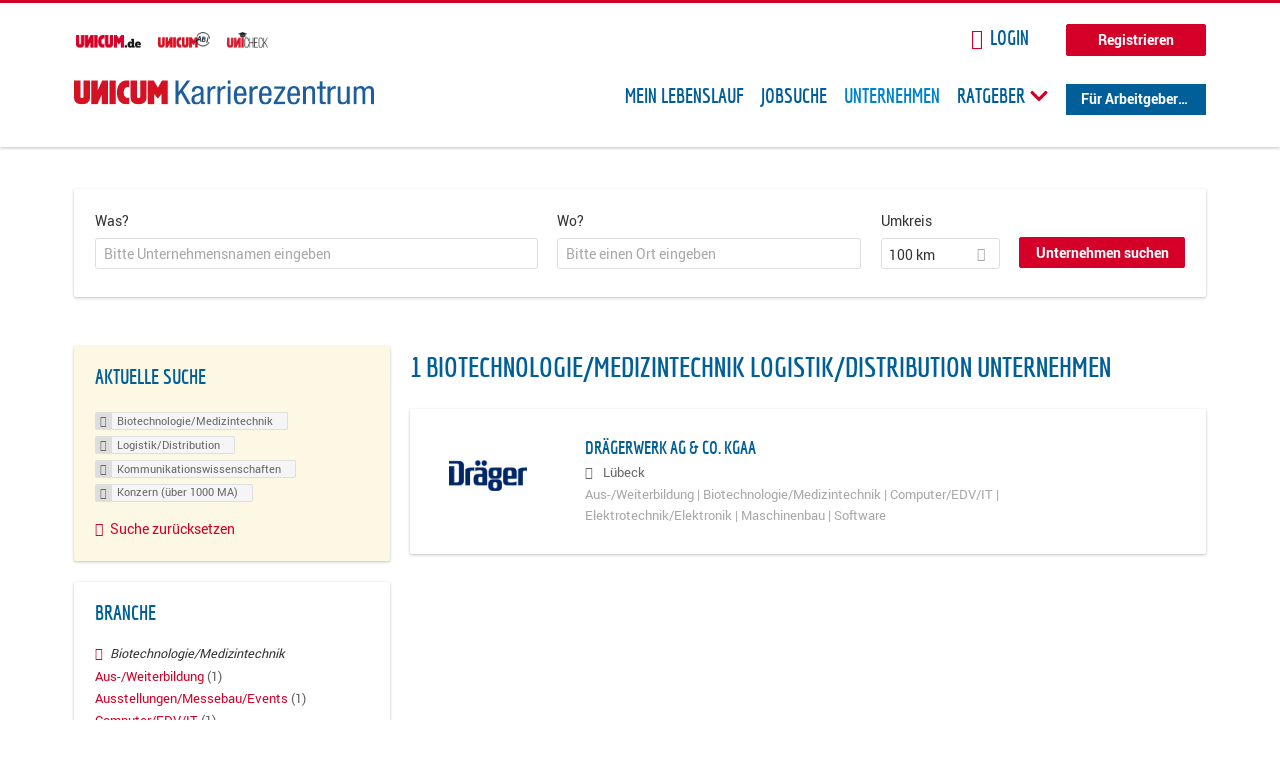

--- FILE ---
content_type: text/html; charset=utf-8
request_url: https://karriere.unicum.de/firmen/biotechnologie-medizintechnik/logistik-distribution/kommunikationswissenschaften/konzern-ueber-1000-ma
body_size: 10787
content:
<!DOCTYPE html>
  <!--[if IEMobile 7]><html class="no-js ie iem7" lang="de" dir="ltr"><![endif]-->
  <!--[if lte IE 6]><html class="no-js ie lt-ie9 lt-ie8 lt-ie7" lang="de" dir="ltr"><![endif]-->
  <!--[if (IE 7)&(!IEMobile)]><html class="no-js ie lt-ie9 lt-ie8" lang="de" dir="ltr"><![endif]-->
  <!--[if IE 8]><html class="no-js ie lt-ie9" lang="de" dir="ltr"><![endif]-->
  <!--[if (gte IE 9)|(gt IEMobile 7)]><html class="no-js ie" lang="de" dir="ltr" prefix="og: http://ogp.me/ns# content: http://purl.org/rss/1.0/modules/content/ dc: http://purl.org/dc/terms/ foaf: http://xmlns.com/foaf/0.1/ rdfs: http://www.w3.org/2000/01/rdf-schema# sioc: http://rdfs.org/sioc/ns# sioct: http://rdfs.org/sioc/types# skos: http://www.w3.org/2004/02/skos/core# xsd: http://www.w3.org/2001/XMLSchema# schema: http://schema.org/"><![endif]-->
  <!--[if !IE]><!--><html class="no-js" lang="de" dir="ltr" prefix="og: http://ogp.me/ns# content: http://purl.org/rss/1.0/modules/content/ dc: http://purl.org/dc/terms/ foaf: http://xmlns.com/foaf/0.1/ rdfs: http://www.w3.org/2000/01/rdf-schema# sioc: http://rdfs.org/sioc/ns# sioct: http://rdfs.org/sioc/types# skos: http://www.w3.org/2004/02/skos/core# xsd: http://www.w3.org/2001/XMLSchema# schema: http://schema.org/"><!--<![endif]-->
<head>
  <title>Biotechnologie/Medizintechnik Logistik/Distribution Kommunikationswissenschaften Konzern (über 1000 MA) Unternehmen | Karrierezentrum</title>
  <!--[if IE]><![endif]-->
<meta charset="utf-8" />
<meta name="robots" content="noindex, follow" />
<meta name="description" content="1 Biotechnologie/Medizintechnik Logistik/Distribution Kommunikationswissenschaften Konzern (über 1000 MA) Unternehmen - Unternehmen auf Karrierezentrum" />
<script type="application/ld+json">{"@context":"http:\/\/schema.org","@type":"WebSite","name":"Karrierezentrum","url":"https:\/\/karriere.unicum.de"}</script>
<link as="image" href="https://karriere.unicum.de/sites/default/files/unicum-karrierezentrum-logo.svg" rel="preload" />
<link as="font" href="https://karriere.unicum.de/profiles/recruiter/themes/epiq/dist/fonts/fontawesome-webfont.woff" type="font/woff" crossorigin="1" rel="preload" />
<link as="font" href="https://karriere.unicum.de/sites/all/themes/unicum_ng/dist/fonts/opensans/OpenSans.woff?v=1.0.0" crossorigin="1" type="font/woff2" rel="preload" />
<link as="font" href="https://karriere.unicum.de/sites/all/themes/unicum_ng/dist/fonts/opensans/OpenSans.woff2?v=1.0.0" crossorigin="1" type="font/woff2" rel="preload" />
<link as="font" href="https://karriere.unicum.de/sites/all/themes/unicum_ng/dist/fonts/opensans/OpenSans-Bold.woff?v=1.0.0" crossorigin="1" type="font/woff2" rel="preload" />
<link as="font" href="https://karriere.unicum.de/sites/all/themes/unicum_ng/dist/fonts/opensans/OpenSans-Bold.woff2?v=1.0.0" crossorigin="1" type="font/woff2" rel="preload" />
<link as="font" href="https://karriere.unicum.de/sites/all/themes/unicum_ng/dist/fonts/opensans/OpenSans-Italic.woff?v=1.0.0" crossorigin="1" type="font/woff2" rel="preload" />
<link as="font" href="https://karriere.unicum.de/sites/all/themes/unicum_ng/dist/fonts/opensans/OpenSans-Italic.woff2?v=1.0.0" crossorigin="1" type="font/woff2" rel="preload" />
<link as="font" href="https://karriere.unicum.de/sites/all/themes/unicum_ng/dist/fonts/opensans/OpenSans-Semibold.woff?v=1.0.0" crossorigin="1" type="font/woff2" rel="preload" />
<link as="font" href="https://karriere.unicum.de/sites/all/themes/unicum_ng/dist/fonts/opensans/OpenSans-Semibold.woff2?v=1.0.0" crossorigin="1" type="font/woff2" rel="preload" />
<link rel="shortcut icon" href="https://karriere.unicum.de/sites/all/themes/unicum_ng/favicon.ico" type="image/vnd.microsoft.icon" />
<script>dataLayer = [{"userUid":0}];</script>
<link rel="profile" href="http://www.w3.org/1999/xhtml/vocab" />
<meta property="og:image" name="twitter:image:src" content="https://karriere.unicum.de/sites/all/themes/unicum_ng/dist/images/og-image.jpg" />
<meta property="og:image" content="https://karriere.unicum.de/sites/all/themes/unicum_ng/dist/images/og-image.jpg" />
<meta name="HandheldFriendly" content="true" />
<meta name="MobileOptimized" content="width" />
<meta http-equiv="cleartype" content="on" />
<link rel="apple-touch-icon-precomposed" href="https://karriere.unicum.de/sites/all/themes/unicum_ng/apple-touch-icon-precomposed.png" />
<link rel="apple-touch-icon" href="https://karriere.unicum.de/sites/all/themes/unicum_ng/apple-touch-icon.png" />
<meta name="viewport" content="width=device-width, initial-scale=1.0, minimum-scale=1.0" />
<meta name="generator" content="Drupal 7 (https://www.drupal.org)" />
<link rel="canonical" href="https://karriere.unicum.de/firmen/biotechnologie-medizintechnik/logistik-distribution/kommunikationswissenschaften/konzern-ueber-1000-ma" />
<meta property="og:site_name" content="Karrierezentrum" />
<meta property="og:type" content="article" />
<meta property="og:url" content="https://karriere.unicum.de/firmen/biotechnologie-medizintechnik/logistik-distribution/kommunikationswissenschaften/konzern-ueber-1000-ma" />
  <link type="text/css" rel="stylesheet" href="https://karriere.unicum.de/sites/default/files/advagg_css/css__MGYe8BQMpEbG5w0P9wGnMuK77K79SzZB76PtgJXvNJg__40bRhkwrIfQBhz5HVJv4q551a6_VdcdFWwD9PG_xjqY__MKN6ot5JlQ6690hHapBrIorVku4jEBISNej9FWLDiRk.css" media="all" />
<style>@font-face{font-family:'drop';src:local(Arial),local(Droid)}@font-face{font-family:'spinjs';src:local(Arial),local(Droid)}.ajax-progress div.throbber{font-family:drop !important;line-height:90px;text-indent:50px;word-spacing:30px;letter-spacing:50px;font-size:50px;font-weight:300;color:#3182c5;background-color:#fff}</style>
<link type="text/css" rel="stylesheet" href="https://karriere.unicum.de/sites/default/files/advagg_css/css__I7Qeu2AwC63XbSsOIKHUMu7XOXiBTN-y1M2fe1tFaO4__hjRk8fiq7qfqnfskO9m9feg7D6qP2cPcmHL9dhwjLbU__MKN6ot5JlQ6690hHapBrIorVku4jEBISNej9FWLDiRk.css" media="all" />

<!--[if lte IE 8]>
<link type="text/css" rel="stylesheet" href="https://karriere.unicum.de/sites/default/files/advagg_css/css__RaQftD9HyPd4uPmz7i3LfR-8jRgZUPDmXJaZ5kvknM4__1wB_UJ5uFFBh0AebLVvknbC690BuKwdj8B_M2pfMkbU__MKN6ot5JlQ6690hHapBrIorVku4jEBISNej9FWLDiRk.css" media="all" />
<![endif]-->
  <script type="text/javascript" src="https://karriere.unicum.de/sites/default/files/advagg_js/js__28y1XDbdTE31StYF_ZUsup7NSS8xdACxSVDWX_8h4CI__4aAa6wTLW0AoH_uqCQ7lkZsGMNzPmCVwdVlnkqM-kwI__MKN6ot5JlQ6690hHapBrIorVku4jEBISNej9FWLDiRk.js"></script>
<script type="text/javascript">
<!--//--><![CDATA[//><!--
document.createElement( "picture" );
//--><!]]>
</script>
<script type="text/javascript" src="https://karriere.unicum.de/sites/default/files/advagg_js/js__gyLbfOItYl8NLy-g4pbfGJHe_hMl20p0kUY71bBALc0__SfYhzI3cWzyZy_3bhOepRoE25wbXgnx4CiOBPvp-9Dc__MKN6ot5JlQ6690hHapBrIorVku4jEBISNej9FWLDiRk.js"></script>
<script type="text/javascript" src="https://maps.googleapis.com/maps/api/js?key=AIzaSyCWqxiBbPXMFjxLCX_6Zdsuuqlmrdk9FdU&amp;libraries=places&amp;language=de"></script>
<script type="text/javascript" src="https://karriere.unicum.de/sites/default/files/advagg_js/js__-ecI8BoX_Q7JC9yZDtGddIUfxacFfiuikmVuvubTW-A__kOus15k0Gim3zbmlUpz9pti5GQJ3fQYl_pcaKBKzxQQ__MKN6ot5JlQ6690hHapBrIorVku4jEBISNej9FWLDiRk.js"></script>
<script type="text/javascript" async="async" src="https://securepubads.g.doubleclick.net/tag/js/gpt.js"></script>
<script type="text/javascript">
<!--//--><![CDATA[//><!--
var googletag=googletag||{};googletag.cmd=googletag.cmd||[];
//--><!]]>
</script>
<script type="text/javascript" src="https://karriere.unicum.de/sites/default/files/advagg_js/js__7Ig3WXQ1TSJNUZBq9frmQyZmSRKjh9K33W1EXnOmAmY__Dwz42xDshCzPEC4DaOZEAAvBiWjWyEFU5S-Z1YZhM5E__MKN6ot5JlQ6690hHapBrIorVku4jEBISNej9FWLDiRk.js"></script>
<script type="text/javascript" src="https://karriere.unicum.de/sites/default/files/advagg_js/js__sFPiGtMG3UL_jaQ8kU0AbDAVfthhTuU5n8Wt0oKigPU__iyZU8OZQQnPpYMCIcrpafs4n5ACdkZunFKjqh-WvRBg__MKN6ot5JlQ6690hHapBrIorVku4jEBISNej9FWLDiRk.js"></script>
<script type="text/javascript" src="https://karriere.unicum.de/sites/default/files/advagg_js/js__2Anhq8cfg7jW5LKla6nuDCQw9dk6_xtiKE3s0bkAOYA__eRtMZaLnCYA5AvZAKTIH3MU4gk_1IcEo6NphAg48jLc__MKN6ot5JlQ6690hHapBrIorVku4jEBISNej9FWLDiRk.js"></script>
<script type="text/javascript" src="https://karriere.unicum.de/sites/default/files/advagg_js/js__XP5DCsQPY6MC0yZULmDacBIOjX7i7FibjaXZ_lbifeI__lydWGeJDUBEtYpwYtu7j7713KHTFKfx4Xp8UEfdt9ss__MKN6ot5JlQ6690hHapBrIorVku4jEBISNej9FWLDiRk.js"></script>
<script type="text/javascript" src="https://karriere.unicum.de/sites/default/files/advagg_js/js__1FY1yspgwIZR5g4XMxFR_jEoyHnCF9UyW386DXV3Zis__MXcfwxlXwxgZt2PBbLUK3JNCrZholrgggD6JHTFzMLo__MKN6ot5JlQ6690hHapBrIorVku4jEBISNej9FWLDiRk.js"></script>
<script type="text/javascript">
<!--//--><![CDATA[//><!--
jQuery.extend(Drupal.settings, {"basePath":"\/","pathPrefix":"","setHasJsCookie":0,"overlay":{"paths":{"admin":"user\/*\/addressbook\/*\/create\nuser\/*\/addressbook\/*\/edit\/*\nuser\/*\/addressbook\/*\/delete\/*\nnode\/*\/access\nimport\nimport\/*\nnode\/*\/import\nnode\/*\/delete-items\nnode\/*\/log\nfield-collection\/*\/*\/edit\nfield-collection\/*\/*\/delete\nfield-collection\/*\/add\/*\/*\nnode\/*\/edit\nnode\/*\/delete\nnode\/*\/revisions\nnode\/*\/revisions\/*\/revert\nnode\/*\/revisions\/*\/delete\nnode\/add\nnode\/add\/*\noverlay\/dismiss-message\njob-bookmarks-anon\njob-bookmarks-anon\/*\nfield-collection\/*\/*\/*\nreplicate\/*\/*\nnode\/*\/replicate\nfield-collection\/*\/*\/replicate\nuser\/*\/socialmedia\nbatch\ntaxonomy\/term\/*\/edit\nuser\/*\/cancel\nuser\/*\/edit\/*\nnode\/*\/revisions\/view\/*\/*\nuser\/*\/saved-searches\ncontact\nresume_set_hidden\/*\njob_unpublish\/*\nbenutzer\nbenutzer\/registrieren\njob_application_reject\/*\nresume-contact-request\/*\nresume-contact-request-approved\/*\nuser\/verify\nrecruiter\/add-job","non_admin":"admin\/structure\/block\/demo\/*\nfield-collection\/*\/*\/view\nadmin\/reports\/status\/php\nadmin\/config\/system\/google-analytics-reports-api\nadmin\/commerce\/orders\/*\/pdf-invoice"},"pathPrefixes":["en","de","id-lang"],"ajaxCallback":"overlay-ajax"},"hurricane":{"map":{"line-height":true,"text-indent":true,"word-spacing":true,"letter-spacing":true,"font-size":true,"font-weight":[null,100,200,300,400,500,600,700,800,900],"font-family":["drop","spinjs"],"text-transform":[null,"none","capitalize","uppercase"],"text-decoration":[null,"none","underline","overline","line-through","blink"],"text-align":[null,"left","right","center","justify"],"white-space":[null,"normal","pre","nowrap","pre-wrap","pre-line"],"font-style":[null,"normal","italic","oblique"],"color":false,"background-color":false}},"search_api_autocomplete":{"search_api_views_company_profile_search":{"custom_path":true}},"formawesome":{"excludes":[""]},"states":{"#edit-company-geo-location":{"visible":{":input[name=\u0022radius\u0022],dummy-empty":{"!value":"empty"},":input[name=\u0022radius\u0022],dummy-not-empty":{"!value":"not empty"}}}},"geocomplete_views_form":{"fields":[{"input":"edit-company-geo-location","root":"root-company-geo-location","dataSelector":"data-geo","logActivity":false,"submit":"edit-submit-company-profile-search","placeholder":"Bitte einen Ort eingeben","returnTypes":["(cities)"],"minLength":1,"queryDelay":250,"fixtures":null,"placeDetailFields":["address_components","formatted_address"],"forceGeocompleteLabel":false},{"input":"edit-company-geo-location","root":"root-company-geo-location","dataSelector":"data-geo","logActivity":false,"submit":"edit-submit-company-profile-search","placeholder":"Bitte einen Ort eingeben","returnTypes":["(cities)"],"minLength":1,"queryDelay":250,"fixtures":null,"placeDetailFields":["address_components","formatted_address"],"forceGeocompleteLabel":false}],"location_bias":{"lat":51,"lng":10,"radius":1000000,"strictBounds":false}},"urlIsAjaxTrusted":{"\/firmen\/biotechnologie-medizintechnik\/logistik-distribution\/kommunikationswissenschaften\/konzern-ueber-1000-ma":true},"better_exposed_filters":{"views":{"company_profile_search":{"displays":{"page":{"filters":{"search_api_views_fulltext":{"required":false},"company_geo_location":{"required":false}}}}}}},"facetapi":{"facets":[{"limit":"5","id":"facetapi-facet-search-apicompany-profile-search-block-field-company-profile-infofield-company-size","searcher":"search_api@company_profile_search","realmName":"block","facetName":"field_company_profile_info:field_company_size","queryType":null,"widget":"facetapi_links","showMoreText":"Show more","showFewerText":"Show fewer"},{"limit":"5","id":"facetapi-facet-search-apicompany-profile-search-block-field-company-profile-infofield-company-occupational-fieldparents-all","searcher":"search_api@company_profile_search","realmName":"block","facetName":"field_company_profile_info:field_company_occupational_field:parents_all","queryType":null,"widget":"facetapi_links","showMoreText":"Show more","showFewerText":"Show fewer"},{"limit":"5","id":"facetapi-facet-search-apicompany-profile-search-block-field-company-profile-infofield-company-industryparents-all","searcher":"search_api@company_profile_search","realmName":"block","facetName":"field_company_profile_info:field_company_industry:parents_all","queryType":null,"widget":"facetapi_links","showMoreText":"Show more","showFewerText":"Show fewer"},{"limit":"5","id":"facetapi-facet-search-apicompany-profile-search-block-field-company-profile-infofield-company-field-of-studiesparents-all","searcher":"search_api@company_profile_search","realmName":"block","facetName":"field_company_profile_info:field_company_field_of_studies:parents_all","queryType":null,"widget":"facetapi_links","showMoreText":"Show more","showFewerText":"Show fewer"},{"limit":"0","id":"facetapi-facet-search-apicompany-profile-search-block-search-api-aggregation-first-company-name-letter","searcher":"search_api@company_profile_search","realmName":"block","facetName":"search_api_aggregation_first_company_name_letter","queryType":null,"widget":"facetapi_links","showMoreText":"Show more","showFewerText":"Show fewer"}]},"baseUrl":"https:\/\/karriere.unicum.de","jobsPageUrl":"https:\/\/karriere.unicum.de\/jobs","dataLayer":{"languages":{"en":{"language":"en","name":"English","native":"English","direction":"0","enabled":"1","plurals":"0","formula":"","domain":"","prefix":"en","weight":"0","javascript":""},"de":{"language":"de","name":"German","native":"Deutsch","direction":"0","enabled":"1","plurals":"2","formula":"($n!=1)","domain":"","prefix":"de","weight":"0","javascript":"CHHBbKZYTYhRWJ0omRwJjzeVQZlkFx6LB8NuhAKtWS4"},"id-lang":{"language":"id-lang","name":"ID","native":"ID","direction":"0","enabled":"1","plurals":"0","formula":"","domain":"","prefix":"id-lang","weight":"0","javascript":"f4dTVkBPW4AHO__OHM7cGq69-yrKfuR_szS0eVoqDZg"},"jq":{"language":"jq","name":"jobiqo","native":"jobiqo","direction":"0","enabled":"0","plurals":"0","formula":"","domain":"","prefix":"jq","weight":"0","javascript":"A6Pwj7D6F-g9a2TteEx4d_38p2tawqHe2efAYYYh4gk"}},"defaultLang":"de"},"ajaxPageState":{"js":{"profiles\/recruiter\/modules\/picture\/picturefill\/picturefill.js":1,"profiles\/recruiter\/modules\/picture\/picture.js":1,"sites\/all\/modules\/adspirit\/js\/internal_link_tracking.js":1,"public:\/\/google_tag\/google_tag.script.js":1,"profiles\/recruiter\/modules\/jquery_update\/replace\/jquery\/1.12\/jquery.min.js":1,"misc\/jquery-extend-3.4.0.js":1,"misc\/jquery-html-prefilter-3.5.0-backport.js":1,"misc\/jquery.once.js":1,"misc\/drupal.js":1,"profiles\/recruiter\/themes\/omega\/omega\/js\/no-js.js":1,"profiles\/recruiter\/modules\/jquery_update\/js\/jquery_browser.js":1,"profiles\/recruiter\/modules\/jquery_update\/replace\/ui\/ui\/minified\/jquery.ui.core.min.js":1,"misc\/jquery.ba-bbq.js":1,"modules\/overlay\/overlay-parent.js":1,"profiles\/recruiter\/modules\/hurricane\/hurricane.js":1,"profiles\/recruiter\/modules\/hurricane\/drop.js":1,"profiles\/recruiter\/libraries\/selectize.js\/dist\/js\/standalone\/selectize.js":1,"profiles\/recruiter\/modules\/formawesome\/js\/formawesome.selectize-accessible.js":1,"profiles\/recruiter\/modules\/formawesome\/js\/formawesome.selectize.js":1,"misc\/states.js":1,"misc\/form-single-submit.js":1,"profiles\/recruiter\/modules\/visualization\/js\/visualization.js":1,"sites\/all\/modules\/adspirit\/js\/consentmanager.js":1,"public:\/\/languages\/de_CHHBbKZYTYhRWJ0omRwJjzeVQZlkFx6LB8NuhAKtWS4.js":1,"misc\/autocomplete.js":1,"profiles\/recruiter\/modules\/search_api_autocomplete\/search_api_autocomplete.js":1,"https:\/\/maps.googleapis.com\/maps\/api\/js?key=AIzaSyCWqxiBbPXMFjxLCX_6Zdsuuqlmrdk9FdU\u0026libraries=places\u0026language=de":1,"profiles\/recruiter\/modules\/picture\/lazysizes\/lazysizes.js":1,"https:\/\/securepubads.g.doubleclick.net\/tag\/js\/gpt.js":1,"profiles\/recruiter\/themes\/epiq\/bower_components\/hammerjs\/hammer.js":1,"profiles\/recruiter\/themes\/epiq\/dist\/js\/mobile_menu.js":1,"profiles\/recruiter\/modules\/facetapi\/facetapi.js":1,"profiles\/recruiter\/modules\/datalayer\/datalayer.js":1,"profiles\/recruiter\/modules\/hurricane\/hurricane_integration\/hurricane_autocomplete.js":1,"profiles\/recruiter\/modules\/recruiter_internal\/recruiter_geocomplete\/js\/dist\/main.js":1,"profiles\/recruiter\/modules\/formawesome\/js\/formawesome.status.js":1,"profiles\/recruiter\/themes\/epiq\/bower_components\/jquery-tiptip\/jquery.tipTip.minified.js":1,"profiles\/recruiter\/themes\/epiq\/bower_components\/matchMedia\/matchMedia.js":1,"profiles\/recruiter\/themes\/epiq\/bower_components\/jquery-placeholder\/jquery.placeholder.js":1,"profiles\/recruiter\/themes\/epiq\/bower_components\/svgxuse\/svgxuse.js":1,"profiles\/recruiter\/themes\/epiq\/dist\/js\/dialog.js":1,"profiles\/recruiter\/themes\/epiq\/dist\/js\/dropbutton.js":1,"profiles\/recruiter\/themes\/epiq\/dist\/js\/overlay.js":1,"profiles\/recruiter\/themes\/epiq\/dist\/js\/main.js":1,"profiles\/recruiter\/themes\/epiq\/dist\/js\/polyfill.js":1,"sites\/all\/themes\/unicum_ng\/dist\/js\/unicum_ng.js":1}}});
//--><!]]>
</script>
</head>
<body class="html not-front not-logged-in page-search page-search-companies page-search-companies-biotechnologie-medizintechnik page-search-companies-biotechnologie-medizintechnik-logistik-distribution page-search-companies-biotechnologie-medizintechnik-logistik-distribution-kommunikationswissenschaften page-search-companies-biotechnologie-medizintechnik-logistik-distribution-kommunikationswissenschaften-konzern-ueber-1000-ma i18n-de section-search sidebar-first has-branding-logo" x-ms-format-detection="none">
  <a href="#main-content" class="element-invisible element-focusable">Zum Hauptinhalt springen</a>
  <script src="/sites/all/modules/adspirit/js/consentmanager.js"></script><script src="/sites/all/modules/adspirit/js/adition_karriere_init.js"></script><noscript aria-hidden="true"><iframe src="https://www.googletagmanager.com/ns.html?id=GTM-M9WWB2Z" height="0" width="0" style="display:none;visibility:hidden" title="Google Tag Manager">Google Tag Manager</iframe></noscript>  <div class="l-page-wrapper clearfix">
  <div class="superbanner-top" dir="superbanner-top">
      </div>
  <div  class="l-page">
    <header class="l-header" role="banner">
      <div class="l-mobile-menu">
        <div class="menu">
          <button class="menu--mobile__switch svg-icon--action svg-icon">
            
<span class="recruiter-epiq-icon svg-icon"  class="recruiter-epiq-icon svg-icon">
<svg xmlns="http://www.w3.org/2000/svg" role="img" aria-labelledby="bars" viewBox="0 0 100 100">
      <title id="bars">Menü</title>
    <use
    xlink:href="https://karriere.unicum.de/sites/all/themes/unicum_ng/dist/icons/defs/icons.svg#bars"></use>
</svg>
</span>
          </button>
        </div>
        <div class="l-branding-mobile">
                                    <a href="/"
                 title="Karrierezentrum" rel="home"
                 class="site-logo">
                <img src="https://karriere.unicum.de/sites/default/files/unicum-karrierezentrum-logo.svg"
                     alt="Karrierezentrum"/>
              </a>
                                        </div>
        <a href="/search/job" class="svg-icon--action svg-icon">
          
<span class="recruiter-epiq-icon svg-icon"  class="recruiter-epiq-icon svg-icon">
<svg xmlns="http://www.w3.org/2000/svg" role="img" aria-labelledby="search" viewBox="0 0 100 100">
      <title id="search">Jobs suchen</title>
    <use
    xlink:href="https://karriere.unicum.de/sites/all/themes/unicum_ng/dist/icons/defs/icons.svg#search"></use>
</svg>
</span>
        </a>
      </div>
      <div class="l-container">
        <div class="l-branding">
                      <a href="/"
               title="Karrierezentrum" rel="home"
               class="site-logo">
              <img src="https://karriere.unicum.de/sites/default/files/unicum-karrierezentrum-logo.svg"
                   alt="Karrierezentrum"/>
            </a>
                    
                            </div>

          <div class="l-region l-region--header">
    <div id="block-block-24" class="block block--block block--block-24">
        <div class="block__content">
    <script src="https://abi.unicum.de/sites/all/themes/unicum/js/adition_karriere_init.js" async="true"></script>  </div>
</div>
  </div>
        <div class="l-navigation-container mobile-menu">
          <div class="navigation-wrapper">
            <div class="navigation__mobile-menu-branding">
                              <a href="/"
                   title="Karrierezentrum" rel="home"
                   class="site-logo">
                  <img src="https://karriere.unicum.de/sites/default/files/unicum-karrierezentrum-logo.svg"
                       alt="Karrierezentrum"/>
                </a>
                            <button class="mobile-menu__close svg-icon--action">
                
<span class="recruiter-epiq-icon svg-icon svg-icon--action"  class="recruiter-epiq-icon svg-icon svg-icon--action">
<svg xmlns="http://www.w3.org/2000/svg" role="img" aria-labelledby="times" viewBox="0 0 100 100">
      <title id="times">Menü schließen</title>
    <use
    xlink:href="https://karriere.unicum.de/sites/all/themes/unicum_ng/dist/icons/defs/icons.svg#times"></use>
</svg>
</span>
              </button>
            </div>
            <div class="l-navigation-top">
                              <div class="l-region l-region--navigation-top">
    <div id="block-block-5" class="block block--block block--toolbar block--block-5">
        <div class="block__content">
    <ul class="menu">
<li><a href="https://www.unicum.de"><img style="padding-left: 2px;" alt="UNICUM.de" src="/sites/all/themes/unicum_ng/dist/images/logos/unicumde-logo.png" target="_blank" /></a></li>
<li><a href="https://abi.unicum.de/"><img alt="Unicum Abi" src="/sites/all/themes/unicum_ng/dist/images/logos/unicum-abi-logo.png" target="_blank" /></a></li>
<li><a href="https://unicheck.unicum.de"><img alt="UNIcheck" src="/sites/all/themes/unicum_ng/dist/images/logos/unicheck-logo.png" target="_blank" /></a></li>
</ul>
  </div>
</div>
<nav id="block-menu-menu-login-menu" role="navigation" class="block block--menu block-user-menu block--menu-menu-login-menu">
      
  <ul class="menu"><li class="first leaf"><a href="/user/login?current=search/companies/biotechnologie-medizintechnik/logistik-distribution/kommunikationswissenschaften/konzern-ueber-1000-ma" class="login-transparent">Login</a></li>
<li class="last leaf"><a href="/user/register" class="button--register">Registrieren</a></li>
</ul></nav>
  </div>
            </div>
            <div class="l-navigation-main">
                <div class="l-region l-region--navigation">
    <nav id="block-menu-menu-applicant-menu" role="navigation" class="block block--menu block-main-menu block-applicant-menu block--menu-menu-applicant-menu">
      
  <ul class="menu"><li class="first leaf"><a href="/lebenslauf">Mein Lebenslauf</a></li>
<li class="leaf"><a href="/jobs">Jobsuche</a></li>
<li class="expanded active-trail"><a href="/firmen" title="" class="active-trail active">Unternehmen</a></li>
<li class="expanded menu--list has-sub-menu"><button class="sub-menu__trigger svg-icon--action svg-icon--baseline">Ratgeber
<span class="recruiter-epiq-icon trigger__icon--mobile svg-icon svg-icon--action"  class="recruiter-epiq-icon trigger__icon--mobile svg-icon svg-icon--action">
<svg xmlns="http://www.w3.org/2000/svg" role="img" aria-labelledby="chevron-right" viewBox="0 0 100 100">
    <use
    xlink:href="https://karriere.unicum.de/sites/all/themes/unicum_ng/dist/icons/defs/icons.svg#chevron-right"></use>
</svg>
</span>

<span class="recruiter-epiq-icon trigger__icon--desktop svg-icon svg-icon--action"  class="recruiter-epiq-icon trigger__icon--desktop svg-icon svg-icon--action">
<svg xmlns="http://www.w3.org/2000/svg" role="img" aria-labelledby="chevron-down" viewBox="0 0 100 100">
    <use
    xlink:href="https://karriere.unicum.de/sites/all/themes/unicum_ng/dist/icons/defs/icons.svg#chevron-down"></use>
</svg>
</span>
</button><ul class="menu"><li><button class="sub-menu__close svg-icon--action svg-icon--baseline">
<span class="recruiter-epiq-icon svg-icon"  class="recruiter-epiq-icon svg-icon">
<svg xmlns="http://www.w3.org/2000/svg" role="img" aria-labelledby="chevron-left" viewBox="0 0 100 100">
    <use
    xlink:href="https://karriere.unicum.de/sites/all/themes/unicum_ng/dist/icons/defs/icons.svg#chevron-left"></use>
</svg>
</span>
Zurück</button></li><li class="expanded menu--list has-sub-menu sub-menu__main-link"><a href="https://karriere.unicum.de/ratgeber">Ratgeber</a></li>
<li class="first leaf"><a href="https://karriere.unicum.de/tipps-jobsuche">Tipps zur Jobsuche</a></li>
<li class="leaf"><a href="https://karriere.unicum.de/erfolgreich-bewerben">Erfolgreich bewerben</a></li>
<li class="leaf"><a href="https://karriere.unicum.de/berufseinstieg">Berufseinstieg</a></li>
<li class="leaf"><a href="https://karriere.unicum.de/erfolg-im-job">Erfolg im Job</a></li>
<li class="leaf"><a href="https://karriere.unicum.de/berufe">Berufe</a></li>
<li class="leaf"><a href="https://karriere.unicum.de/gehalt">Gehalt</a></li>
<li class="leaf"><a href="https://karriere.unicum.de/arbeiten-im-ausland">Arbeiten im Ausland</a></li>
<li class="last leaf"><a href="https://karriere.unicum.de/wissenswertes-berufsleben">Wissenswertes</a></li>
</ul></li>
<li class="last leaf"><a href="/unternehmen" class="menu-item--switch">Für Arbeitgeber</a></li>
</ul></nav>
  </div>
            </div>
          </div>
        </div>
      </div>
    </header>

    
          <div class="l-search">
        <div class="l-container">
            <div class="l-region l-region--search">
    <div id="block-views-cc6b601be0835d68231107649541f5e8" class="block block--views block-search block-company-search block--views-cc6b601be0835d68231107649541f5e8">
        <div class="block__content">
    <form class="views-exposed-form-company-profile-search-page" action="/firmen/biotechnologie-medizintechnik/logistik-distribution/kommunikationswissenschaften/konzern-ueber-1000-ma" method="get" id="views-exposed-form-company-profile-search-page" accept-charset="UTF-8"><div><div class="views-exposed-form">
  <div class="views-exposed-widgets clearfix">
          <div id="edit-search-api-views-fulltext-wrapper" class="views-exposed-widget views-widget-filter-search_api_views_fulltext ">
                  <label for="edit-search-api-views-fulltext">
            Was?          </label>
          <div class="views-widget">
            <div class="form-item form-type-autocomplete form-type-textfield form-item-search-api-views-fulltext">
 <div class="form-item-input"><input class="auto_submit form-text form-autocomplete" data-search-api-autocomplete-search="search_api_views_company_profile_search" placeholder="Bitte Unternehmensnamen eingeben" type="text" id="edit-search-api-views-fulltext" name="search_api_views_fulltext" value="" size="30" maxlength="128" /><input type="hidden" id="edit-search-api-views-fulltext-autocomplete" value="https://karriere.unicum.de/sapi_autocomplete.php?machine_name=search_api_views_company_profile_search" disabled="disabled" class="autocomplete" />
</div></div>
          </div>
                      </div>
                <div id="edit-company-geo-location-wrapper" class="views-exposed-widget views-widget-filter-company_geo_location has-operator ">
                  <label for="edit-company-geo-location">
            Wo?          </label>
          <div class="views-widget">
            <input id="edit-company-geo-location" type="hidden" name="company_geo_location" value="" />
<div id='root-company-geo-location'></div>          </div>
                      </div>
              <div class='views-exposed-widget views-widget-filter-company_geo_location views-geo-radius'>
          <label for="edit-radius">
            Umkreis          </label>
          <div class="views-operator">
            <div class="form-item form-type-select form-item-radius">
  <div class="form-item-input"><select class="formawesome-enhanced form-select" id="edit-radius" name="radius"><option value="">-</option><option value="5">5 km</option><option value="25">25 km</option><option value="50">50 km</option><option value="100" selected="selected">100 km</option><option value="200">200 km</option></select>
</div></div>
          </div>
        </div>
                          <div class="views-exposed-widget views-submit-button">
      <div><a class="mobile-facets__trigger svg-icon--action svg-icon--baseline">
<span class="recruiter-epiq-icon svg-icon"  class="recruiter-epiq-icon svg-icon">
<svg xmlns="http://www.w3.org/2000/svg" role="img" aria-labelledby="sliders-h" viewBox="0 0 100 100">
    <use
    xlink:href="https://karriere.unicum.de/sites/all/themes/unicum_ng/dist/icons/defs/icons.svg#sliders-h"></use>
</svg>
</span>
Detailsuche</a></div><div class="form-item form-type-submit form-item-Unternehmen-suchen">
 <input type="submit" id="edit-submit-company-profile-search" name="Unternehmen suchen" value="Unternehmen suchen" class="form-submit button button--primary" />
</div>
<input class="latitude" data-geo="lat" type="hidden" name="lat" value="" />
<input class="longitude" data-geo="lng" type="hidden" name="lon" value="" />
<input class="country" data-geo="country" type="hidden" name="country" value="" />
<input class="administrative_area_level_1" data-geo="administrative_area_level_1" type="hidden" name="administrative_area_level_1" value="" />
    </div>
      </div>
</div>
</div></form>  </div>
</div>
  </div>
        </div>
      </div>
    
    <div class="l-main">
      <div class="l-container">
        <div class="l-content" role="main">
          <a id="main-content"></a>
                                                                                            <div class="l-region l-region--content">
    <div class="view view-company-profile-search view-id-company_profile_search view-display-id-page view-dom-id-48e9c28d288cb0f9db39b4bb4c0b001e">
            <div class="view-header">
      <h1 class="search-result-header">1 Biotechnologie/Medizintechnik Logistik/Distribution Unternehmen</h1>    </div>
  
  
  
      <div class="view-content">
        <div class="views-row views-row-1 views-row-odd views-row-first views-row-last">
    <div class="entity entity-profile2 profile2-company-profile company_profile--teaser company-profile--teaser clearfix" about="/company/69383" typeof="" class="entity entity-profile2 profile2-company-profile company_profile--teaser">
  <div class="content">

    <a title='Drägerwerk AG &amp; Co. KGaA' href='/company/69383'>
              <div class="company-profile__logo" >
          <picture  title="Drägerwerk AG &amp; Co. KGaA">
<!--[if IE 9]><video style="display: none;"><![endif]-->
<source data-srcset="https://karriere.unicum.de/sites/default/files/styles/squared_teaser_logo_wide_1x/public/company_logos/draeger_l_standard_rgb_dark-blue.png?itok=aa86kqLm 1x, https://karriere.unicum.de/sites/default/files/styles/squared_teaser_logo_wide_2x/public/company_logos/draeger_l_standard_rgb_dark-blue.png?itok=kivBGLBp 2x" data-aspectratio="200/200" media="(min-width: 1200px)" />
<source data-srcset="https://karriere.unicum.de/sites/default/files/styles/squared_teaser_logo_narrow_1x/public/company_logos/draeger_l_standard_rgb_dark-blue.png?itok=ENWKsrG6 1x, https://karriere.unicum.de/sites/default/files/styles/squared_teaser_logo_narrow_2x/public/company_logos/draeger_l_standard_rgb_dark-blue.png?itok=3X7pvjA7 2x" data-aspectratio="200/200" media="(min-width: 800px)" />
<source data-srcset="https://karriere.unicum.de/sites/default/files/styles/squared_teaser_logo_small_1x/public/company_logos/draeger_l_standard_rgb_dark-blue.png?itok=uP3JG3qf 1x, https://karriere.unicum.de/sites/default/files/styles/squared_teaser_logo_small_2x/public/company_logos/draeger_l_standard_rgb_dark-blue.png?itok=2X8e9xLh 2x" data-aspectratio="150/150" media="(min-width: 480px)" />
<source data-srcset="https://karriere.unicum.de/sites/default/files/styles/squared_teaser_logo_mobile_1x/public/company_logos/draeger_l_standard_rgb_dark-blue.png?itok=IMhJXzJR 1x, https://karriere.unicum.de/sites/default/files/styles/squared_teaser_logo_mobile_2x/public/company_logos/draeger_l_standard_rgb_dark-blue.png?itok=1QdaHg19 2x" data-aspectratio="200/200" media="(min-width: 0px)" />
<!--[if IE 9]></video><![endif]-->
<img  class="lazyload" data-aspectratio="" data-src="https://karriere.unicum.de/sites/default/files/styles/frontpage_company_logo/public/company_logos/draeger_l_standard_rgb_dark-blue.png?itok=EgNyAf2d" alt="Drägerwerk AG &amp; Co. KGaA" title="Drägerwerk AG &amp; Co. KGaA" />
</picture>        </div>
      
      <div class="company-profile__info" >
        <h2 class="company-profile__name" >
          <div class="field field--name-field-company-name field--type-text field--label-hidden"><div class="field__items"><div class="field__item even">Drägerwerk AG &amp; Co. KGaA</div></div></div>        </h2>

                  <div class="company-profile__address" >
            <div class="field field--name-field-company-address field--type-addressfield field--label-hidden"><div class="field__items"><div class="field__item even"><div class="street-block"><div class="thoroughfare">Moislinger Allee 53-55</div></div>
<div class="addressfield-container-inline locality-block country-DE country-hidden"><span class="postal-code">23558</span> <span class="locality">Lübeck</span></div>
</div></div></div>          </div>
        
                  <div class="company-profile__industry" >
            Aus-/Weiterbildung | Biotechnologie/Medizintechnik | Computer/EDV/IT | Elektrotechnik/Elektronik | Maschinenbau | Software          </div>
              </div>
    </a>

    <div class="company-profile__links">
      
      
      
      
      
          </div>
  </div>
</div>
  </div>
    </div>
  
  
  
  
  
  
</div>  </div>
                  </div>

        
          <div role="complementary" class="l-region l-region--sidebar-first sidebar--facetapi mobile-menu"'>
    <div class="navigation__mobile-menu-branding">
              <a href="/"
           title="Karrierezentrum" rel="home"
           class="site-logo">
          <img src="https://karriere.unicum.de/sites/default/files/unicum-karrierezentrum-logo.svg"
               alt="Karrierezentrum"/>
        </a>
            <button class="mobile-menu__close svg-icon--action">
        
<span class="recruiter-epiq-icon svg-icon svg-icon--action"  class="recruiter-epiq-icon svg-icon svg-icon--action">
<svg xmlns="http://www.w3.org/2000/svg" role="img" aria-labelledby="times--2" viewBox="0 0 100 100">
      <title id="times--2">Menü schließen</title>
    <use
    xlink:href="https://karriere.unicum.de/sites/all/themes/unicum_ng/dist/icons/defs/icons.svg#times"></use>
</svg>
</span>
      </button>
    </div>

    
    <div id="block-current-search-company-search-current-search" class="block block--current-search block--current-search-company-search-current-search">
        <div class="block__title"><span>Aktuelle Suche</span></div>
      <div class="block__content">
    <div class="current-search-item current-search-item-active current-search-item-active-items"><ul class=""><li><a href="/firmen/logistik-distribution/kommunikationswissenschaften/konzern-ueber-1000-ma" rel="nofollow" class=""><i class="facetapi-clear"></i> </a><span class="facetapi-facet-text">Biotechnologie/Medizintechnik</span></li>
<li><a href="/firmen/biotechnologie-medizintechnik/kommunikationswissenschaften/konzern-ueber-1000-ma" rel="nofollow" class=""><i class="facetapi-clear"></i> </a><span class="facetapi-facet-text">Logistik/Distribution</span></li>
<li><a href="/firmen/biotechnologie-medizintechnik/logistik-distribution/konzern-ueber-1000-ma" rel="nofollow" class=""><i class="facetapi-clear"></i> </a><span class="facetapi-facet-text">Kommunikationswissenschaften</span></li>
<li><a href="/firmen/biotechnologie-medizintechnik/logistik-distribution/kommunikationswissenschaften" rel="nofollow" class=""><i class="facetapi-clear"></i> </a><span class="facetapi-facet-text">Konzern (über 1000 MA)</span></li>
</ul></div><a href="/firmen" class="recruiter-seo__clear-search">Suche zurücksetzen</a>  </div>
</div>
<div id="block-facetapi-134ofvkgwum9f4kkawjy0hlxcm1wdi3p" class="block block--facetapi block--facetapi-134ofvkgwum9f4kkawjy0hlxcm1wdi3p block--menu">
        <div class="block__title"><span>Branche</span></div>
      <div class="block__content">
    <ul class="facetapi-facetapi-links facetapi-facet-field-company-profile-infofield-company-industryparents-all" id="facetapi-facet-search-apicompany-profile-search-block-field-company-profile-infofield-company-industryparents-all"><li class="leaf"><a href="/firmen/logistik-distribution/kommunikationswissenschaften/konzern-ueber-1000-ma" class="facetapi-active" id="facetapi-link--22"><i class="facetapi-clear"></i> </a><span class="facetapi-facet-text">Biotechnologie/Medizintechnik</span></li>
<li class="leaf"><a href="/firmen/aus-weiterbildung/logistik-distribution/kommunikationswissenschaften/konzern-ueber-1000-ma" class="facetapi-inactive" id="facetapi-link--23"><span class="facetapi-facet-text">Aus-/Weiterbildung</span> <span class="facetapi-link__counter">(1)</span></a></li>
<li class="leaf"><a href="/firmen/ausstellungen-messebau-events/logistik-distribution/kommunikationswissenschaften/konzern-ueber-1000-ma" class="facetapi-inactive" id="facetapi-link--24"><span class="facetapi-facet-text">Ausstellungen/Messebau/Events</span> <span class="facetapi-link__counter">(1)</span></a></li>
<li class="leaf"><a href="/firmen/computer-edv-it/logistik-distribution/kommunikationswissenschaften/konzern-ueber-1000-ma" class="facetapi-inactive" id="facetapi-link--25"><span class="facetapi-facet-text">Computer/EDV/IT</span> <span class="facetapi-link__counter">(1)</span></a></li>
<li class="leaf"><a href="/firmen/elektrotechnik-elektronik/logistik-distribution/kommunikationswissenschaften/konzern-ueber-1000-ma" class="facetapi-inactive" id="facetapi-link--26"><span class="facetapi-facet-text">Elektrotechnik/Elektronik</span> <span class="facetapi-link__counter">(1)</span></a></li>
<li class="leaf"><a href="/firmen/gestaltung-design-foto/logistik-distribution/kommunikationswissenschaften/konzern-ueber-1000-ma" class="facetapi-inactive" id="facetapi-link--27"><span class="facetapi-facet-text">Gestaltung/Design/Foto</span> <span class="facetapi-link__counter">(1)</span></a></li>
<li class="leaf"><a href="/firmen/gross-einzelhandel/logistik-distribution/kommunikationswissenschaften/konzern-ueber-1000-ma" class="facetapi-inactive" id="facetapi-link--28"><span class="facetapi-facet-text">Groß-/Einzelhandel</span> <span class="facetapi-link__counter">(1)</span></a></li>
<li class="leaf"><a href="/firmen/internet-e-business/logistik-distribution/kommunikationswissenschaften/konzern-ueber-1000-ma" class="facetapi-inactive" id="facetapi-link--29"><span class="facetapi-facet-text">Internet/E-Business</span> <span class="facetapi-link__counter">(1)</span></a></li>
<li class="leaf"><a href="/firmen/maschinenbau/logistik-distribution/kommunikationswissenschaften/konzern-ueber-1000-ma" class="facetapi-inactive" id="facetapi-link--30"><span class="facetapi-facet-text">Maschinenbau</span> <span class="facetapi-link__counter">(1)</span></a></li>
<li class="leaf"><a href="/firmen/medien/logistik-distribution/kommunikationswissenschaften/konzern-ueber-1000-ma" class="facetapi-inactive" id="facetapi-link--31"><span class="facetapi-facet-text">Medien</span> <span class="facetapi-link__counter">(1)</span></a></li>
<li class="leaf"><a href="/firmen/nahrungs-genussmittel/logistik-distribution/kommunikationswissenschaften/konzern-ueber-1000-ma" class="facetapi-inactive" id="facetapi-link--32"><span class="facetapi-facet-text">Nahrungs-/Genussmittel</span> <span class="facetapi-link__counter">(1)</span></a></li>
<li class="leaf"><a href="/firmen/software/logistik-distribution/kommunikationswissenschaften/konzern-ueber-1000-ma" class="facetapi-inactive" id="facetapi-link--33"><span class="facetapi-facet-text">Software</span> <span class="facetapi-link__counter">(1)</span></a></li>
<li class="leaf"><a href="/firmen/textil-bekleidung-mode/logistik-distribution/kommunikationswissenschaften/konzern-ueber-1000-ma" class="facetapi-inactive" id="facetapi-link--34"><span class="facetapi-facet-text">Textil/Bekleidung/Mode</span> <span class="facetapi-link__counter">(1)</span></a></li>
<li class="leaf"><a href="/firmen/tourismus-reiseveranstalter/logistik-distribution/kommunikationswissenschaften/konzern-ueber-1000-ma" class="facetapi-inactive" id="facetapi-link--35"><span class="facetapi-facet-text">Tourismus/Reiseveranstalter</span> <span class="facetapi-link__counter">(1)</span></a></li>
<li class="leaf"><a href="/firmen/transport-verkehr/logistik-distribution/kommunikationswissenschaften/konzern-ueber-1000-ma" class="facetapi-inactive" id="facetapi-link--36"><span class="facetapi-facet-text">Transport/Verkehr</span> <span class="facetapi-link__counter">(1)</span></a></li>
<li class="leaf"><a href="/firmen/werbung-agenturen-pr/logistik-distribution/kommunikationswissenschaften/konzern-ueber-1000-ma" class="facetapi-inactive" id="facetapi-link--37"><span class="facetapi-facet-text">Werbung/Agenturen/PR</span> <span class="facetapi-link__counter">(1)</span></a></li>
</ul>  </div>
</div>
<div id="block-facetapi-22wkjq6lwqo4hqpsmjruedvyw8g9sydu" class="block block--facetapi block--facetapi-22wkjq6lwqo4hqpsmjruedvyw8g9sydu block--menu">
        <div class="block__title"><span>Gesuchte Funktionsbereiche</span></div>
      <div class="block__content">
    <ul class="facetapi-facetapi-links facetapi-facet-field-company-profile-infofield-company-occupational-fieldparents-all" id="facetapi-facet-search-apicompany-profile-search-block-field-company-profile-infofield-company-occupational-fieldparents-all"><li class="leaf"><a href="/firmen/biotechnologie-medizintechnik/kommunikationswissenschaften/konzern-ueber-1000-ma" class="facetapi-active" id="facetapi-link--2"><i class="facetapi-clear"></i> </a><span class="facetapi-facet-text">Logistik/Distribution</span></li>
<li class="leaf"><a href="/firmen/biotechnologie-medizintechnik/administration-verwaltung/kommunikationswissenschaften/konzern-ueber-1000-ma" class="facetapi-inactive" id="facetapi-link--3"><span class="facetapi-facet-text">Administration/Verwaltung</span> <span class="facetapi-link__counter">(1)</span></a></li>
<li class="leaf"><a href="/firmen/biotechnologie-medizintechnik/consulting-beratung-0/kommunikationswissenschaften/konzern-ueber-1000-ma" class="facetapi-inactive" id="facetapi-link--4"><span class="facetapi-facet-text">Consulting/Beratung</span> <span class="facetapi-link__counter">(1)</span></a></li>
<li class="leaf"><a href="/firmen/biotechnologie-medizintechnik/controlling-kostenrechnung-planung/kommunikationswissenschaften/konzern-ueber-1000-ma" class="facetapi-inactive" id="facetapi-link--5"><span class="facetapi-facet-text">Controlling/Kostenrechnung/Planung</span> <span class="facetapi-link__counter">(1)</span></a></li>
<li class="leaf"><a href="/firmen/biotechnologie-medizintechnik/dokumentation/kommunikationswissenschaften/konzern-ueber-1000-ma" class="facetapi-inactive" id="facetapi-link--6"><span class="facetapi-facet-text">Dokumentation/Datenerfassung</span> <span class="facetapi-link__counter">(1)</span></a></li>
<li class="leaf"><a href="/firmen/biotechnologie-medizintechnik/einkauf-materialwirtschaft/kommunikationswissenschaften/konzern-ueber-1000-ma" class="facetapi-inactive" id="facetapi-link--7"><span class="facetapi-facet-text">Einkauf/Materialwirtschaft</span> <span class="facetapi-link__counter">(1)</span></a></li>
<li class="leaf"><a href="/firmen/biotechnologie-medizintechnik/finanzen/kommunikationswissenschaften/konzern-ueber-1000-ma" class="facetapi-inactive" id="facetapi-link--8"><span class="facetapi-facet-text">Finanzen</span> <span class="facetapi-link__counter">(1)</span></a></li>
<li class="leaf"><a href="/firmen/biotechnologie-medizintechnik/forschung-analyse-entwicklung/kommunikationswissenschaften/konzern-ueber-1000-ma" class="facetapi-inactive" id="facetapi-link--9"><span class="facetapi-facet-text">Forschung/Analyse/Entwicklung</span> <span class="facetapi-link__counter">(1)</span></a></li>
<li class="leaf"><a href="/firmen/biotechnologie-medizintechnik/it-infrastruktur/kommunikationswissenschaften/konzern-ueber-1000-ma" class="facetapi-inactive" id="facetapi-link--10"><span class="facetapi-facet-text">IT &amp; Infrastruktur</span> <span class="facetapi-link__counter">(1)</span></a></li>
<li class="leaf"><a href="/firmen/biotechnologie-medizintechnik/konstruktion/kommunikationswissenschaften/konzern-ueber-1000-ma" class="facetapi-inactive" id="facetapi-link--11"><span class="facetapi-facet-text">Konstruktion</span> <span class="facetapi-link__counter">(1)</span></a></li>
<li class="leaf"><a href="/firmen/biotechnologie-medizintechnik/marketing/kommunikationswissenschaften/konzern-ueber-1000-ma" class="facetapi-inactive" id="facetapi-link--12"><span class="facetapi-facet-text">Marketing</span> <span class="facetapi-link__counter">(1)</span></a></li>
<li class="leaf"><a href="/firmen/biotechnologie-medizintechnik/personalwesen/kommunikationswissenschaften/konzern-ueber-1000-ma" class="facetapi-inactive" id="facetapi-link--13"><span class="facetapi-facet-text">Personalwesen</span> <span class="facetapi-link__counter">(1)</span></a></li>
<li class="leaf"><a href="/firmen/biotechnologie-medizintechnik/produktion-fertigung/kommunikationswissenschaften/konzern-ueber-1000-ma" class="facetapi-inactive" id="facetapi-link--14"><span class="facetapi-facet-text">Produktion/Fertigung</span> <span class="facetapi-link__counter">(1)</span></a></li>
<li class="leaf"><a href="/firmen/biotechnologie-medizintechnik/produktmanagement/kommunikationswissenschaften/konzern-ueber-1000-ma" class="facetapi-inactive" id="facetapi-link--15"><span class="facetapi-facet-text">Produktmanagement</span> <span class="facetapi-link__counter">(1)</span></a></li>
<li class="leaf"><a href="/firmen/biotechnologie-medizintechnik/projektmanagement/kommunikationswissenschaften/konzern-ueber-1000-ma" class="facetapi-inactive" id="facetapi-link--16"><span class="facetapi-facet-text">Projektmanagement</span> <span class="facetapi-link__counter">(1)</span></a></li>
<li class="leaf"><a href="/firmen/biotechnologie-medizintechnik/qualitaetssicherung/kommunikationswissenschaften/konzern-ueber-1000-ma" class="facetapi-inactive" id="facetapi-link--17"><span class="facetapi-facet-text">Qualitätssicherung</span> <span class="facetapi-link__counter">(1)</span></a></li>
<li class="leaf"><a href="/firmen/biotechnologie-medizintechnik/recht-patente-normen/kommunikationswissenschaften/konzern-ueber-1000-ma" class="facetapi-inactive" id="facetapi-link--18"><span class="facetapi-facet-text">Recht/Patente/Normen</span> <span class="facetapi-link__counter">(1)</span></a></li>
<li class="leaf"><a href="/firmen/biotechnologie-medizintechnik/redaktion-content-erstellung/kommunikationswissenschaften/konzern-ueber-1000-ma" class="facetapi-inactive" id="facetapi-link--19"><span class="facetapi-facet-text">Redaktion</span> <span class="facetapi-link__counter">(1)</span></a></li>
<li class="leaf"><a href="/firmen/biotechnologie-medizintechnik/technik/kommunikationswissenschaften/konzern-ueber-1000-ma" class="facetapi-inactive" id="facetapi-link--20"><span class="facetapi-facet-text">Technik</span> <span class="facetapi-link__counter">(1)</span></a></li>
<li class="leaf"><a href="/firmen/biotechnologie-medizintechnik/vertrieb-verkauf/kommunikationswissenschaften/konzern-ueber-1000-ma" class="facetapi-inactive" id="facetapi-link--21"><span class="facetapi-facet-text">Vertrieb/Verkauf</span> <span class="facetapi-link__counter">(1)</span></a></li>
</ul>  </div>
</div>
<div id="block-facetapi-usswd5gzg1z3tievm8fpjcgy7mgffbho" class="block block--facetapi block--facetapi-usswd5gzg1z3tievm8fpjcgy7mgffbho block--menu">
        <div class="block__title"><span>Gesuchte Fachbereiche</span></div>
      <div class="block__content">
    <ul class="facetapi-facetapi-links facetapi-facet-field-company-profile-infofield-company-field-of-studiesparents-all" id="facetapi-facet-search-apicompany-profile-search-block-field-company-profile-infofield-company-field-of-studiesparents-all"><li class="leaf"><a href="/firmen/biotechnologie-medizintechnik/logistik-distribution/konzern-ueber-1000-ma" class="facetapi-zero-results facetapi-active" id="facetapi-link--38"><i class="facetapi-clear"></i> </a><span class="facetapi-facet-text">Kommunikationswissenschaften</span></li>
<li class="collapsed"><a href="/firmen/biotechnologie-medizintechnik/logistik-distribution/technische-fachrichtungen/konzern-ueber-1000-ma" class="facetapi-inactive" id="facetapi-link--39"><span class="facetapi-facet-text">Technische Fachrichtungen</span> <span class="facetapi-link__counter">(3)</span></a></li>
<li class="collapsed"><a href="/firmen/biotechnologie-medizintechnik/logistik-distribution/wirtschaftliche-fachrichtungen/konzern-ueber-1000-ma" class="facetapi-inactive" id="facetapi-link--40"><span class="facetapi-facet-text">Wirtschaftliche Fachrichtungen</span> <span class="facetapi-link__counter">(3)</span></a></li>
<li class="leaf"><a href="/firmen/biotechnologie-medizintechnik/logistik-distribution/allgemeine-fachrichtungen/konzern-ueber-1000-ma" class="facetapi-inactive" id="facetapi-link--41"><span class="facetapi-facet-text">Allgemeine Fachrichtungen</span> <span class="facetapi-link__counter">(2)</span></a></li>
<li class="leaf"><a href="/firmen/biotechnologie-medizintechnik/logistik-distribution/gesundheit-pflege-medizin/konzern-ueber-1000-ma" class="facetapi-inactive" id="facetapi-link--42"><span class="facetapi-facet-text">Gesundheit / Pflege / Medizin</span> <span class="facetapi-link__counter">(2)</span></a></li>
<li class="collapsed"><a href="/firmen/biotechnologie-medizintechnik/logistik-distribution/naturwissenschaften-bio-geo/konzern-ueber-1000-ma" class="facetapi-inactive" id="facetapi-link--43"><span class="facetapi-facet-text">Naturwissenschaften / Bio / Geo</span> <span class="facetapi-link__counter">(2)</span></a></li>
</ul>  </div>
</div>
<div id="block-facetapi-i62gy32abxgg51hoog1vxmlwptrqywqk" class="block block--facetapi block--facetapi-i62gy32abxgg51hoog1vxmlwptrqywqk block--menu">
        <div class="block__title"><span>Unternehmensgröße</span></div>
      <div class="block__content">
    <ul class="facetapi-facetapi-links facetapi-facet-field-company-profile-infofield-company-size" id="facetapi-facet-search-apicompany-profile-search-block-field-company-profile-infofield-company-size"><li class="leaf"><a href="/firmen/biotechnologie-medizintechnik/logistik-distribution/kommunikationswissenschaften" class="facetapi-active" id="facetapi-link"><i class="facetapi-clear"></i> </a><span class="facetapi-facet-text">Konzern (über 1000 MA)</span></li>
</ul>  </div>
</div>

      </div>

        
              </div>
    </div>

    <footer role="contentinfo">
      <div class="l-footer">
        <div class="l-container">
            <div class="l-region l-region--footer">
    <nav id="block-menu-menu-footer-links" role="navigation" class="block block--menu block--menu-menu-footer-links">
        <h2 class="block__title">Für Bewerber</h2>
    
  <ul class="menu"><li class="first leaf"><a href="/inhalt/kategorie/ratgeber" title="Umfangreiche Tipps und Hilfen für den Berufseinstieg.">Karriere-Ratgeber</a></li>
<li class="leaf"><a href="/inhalt/fragen-und-antworten-fuer-bewerber">Häufig gestellte Fragen</a></li>
<li class="leaf"><a href="/agb">Nutzungsbedingungen</a></li>
<li class="last leaf"><a href="/inhalt/datenschutz" title="Datenschutzbestimmung">Datenschutz</a></li>
</ul></nav>
<nav id="block-menu-menu-footer-2" role="navigation" class="block block--menu block--menu-menu-footer-2">
        <h2 class="block__title">Für Arbeitgeber</h2>
    
  <ul class="menu"><li class="first leaf"><a href="/stellenanzeigen-verwalten">Stellenanzeigen schalten</a></li>
<li class="leaf"><a href="/recruiter/produkte-und-leistungen">Produkte und Leistungen im Überblick</a></li>
<li class="leaf"><a href="/recruiter/qualitaetsrichtlinien-fuer-stellenanzeigen">Gestaltungstipps für Stellenanzeigen</a></li>
<li class="last leaf"><a href="/inhalt/unsere-partner" title="Auf einen Blick: Unsere Kooperationspartner">Unsere Partner</a></li>
</ul></nav>
<nav id="block-menu-menu-footer-3" role="navigation" class="block block--menu block--menu-menu-footer-3">
        <h2 class="block__title">Über UNICUM</h2>
    
  <ul class="menu"><li class="first last leaf"><a href="/inhalt/impressum" title="">Impressum</a></li>
</ul></nav>
<div id="block-block-14" class="block block--block block--block-14">
        <div class="block__title"><span>Kontakt</span></div>
      <div class="block__content">
    <p class="kontakt">
</p><ul class="iconmenu">
<li class="kontakt"><a href="/inhalt/kontakt#overlay-context=inhalt/kontakt" title="Kontakt"><span>Kontakt</span></a></li>
<li class="instagram"><a href="https://www.instagram.com/unicum_karrierezentrum/" title="Instagram"><span>Instagram</span></a></li>
</ul>

  </div>
</div>
  </div>
        </div>
      </div>

          </footer>

  </div>
  <div class="md-overlay"></div>
  <div class="skyscraper-right" dir="skyscraper-right">
      </div>
</div>
  <script type="text/javascript" src="https://karriere.unicum.de/sites/default/files/advagg_js/js__PzkZEpX1ELRk87ivL3gdzMb_dBSjhRT-F8w7el1gGwA__4spDnZwimhrkJxLmczbZWjD_z3spE62GVBpbcJqID60__MKN6ot5JlQ6690hHapBrIorVku4jEBISNej9FWLDiRk.js"></script>
  <script type="text/javascript; charset=UTF-8" language="JavaScript">
    <!-- if(typeof(asm_initi) != "undefined") { asm_finishwriter(); }//-->
  </script>
</body>
</html>
